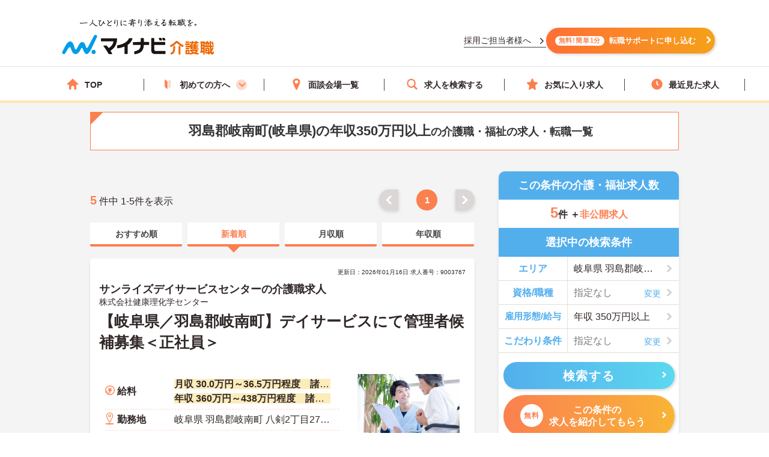

--- FILE ---
content_type: text/css
request_url: https://kaigoshoku.mynavi.jp/r/search_list-style.css?20241003
body_size: 4380
content:
@charset "UTF-8";

.resultDate {
    text-align: right;
    font-size: 10px;
    font-weight: normal;
}
.resultItem_head .is-ttl{
    font-size: 25px;
    text-decoration: none;
    padding: 5px 0;
}
.resultItem_head .is-ttl a{
    color: #312727;
}
.resultItem_head{
    background: #fff;
    border:none;
}
.resultItem_head .is-cmp{
    padding: 0;
    line-height: 1.4;
    font-size: 14px;
}
.resultItem_head .is-cmp a{
    color: #53aeec;
    font-weight: normal;
}
.resultItem_head .is-cmp .no_link_corp_text{
    color: #312727;
    font-weight: normal;
}
.resultItem_head-txt .is-cmp{
    font-size: 18px;
    padding: 10px 0 0;
    line-height: 1.3;
}

.resultItem_body-box{
    display: -webkit-box;
    display: -webkit-flex;
    display: -ms-flexbox;
    display: flex;
    flex-flow: row-reverse;
}
.resultItem_body{
    padding: 15px 25px 25px 25px;
}
.resultItem_fles .table-type1{
    width: 100%;
}
.resultTbl_wrap tr th,
.l-contents-col2 .table-type1 th{
    text-align: left;
    background: #fff;
    padding: 5px 0;
    display: inline-block;
    width: 100px;
    vertical-align: middle;
}
.resultTbl_wrap{
    border: none;
}
.resultTbl_wrap tr,
.resultTbl_wrap tr:last-child{
    width: 100%;
    border-bottom: 1px dashed #FED9CA;
}
.resultTbl_wrap tr td{
    padding: 5px 15px;
    width: 290px;
    display: inline-block;
    white-space: nowrap;
    overflow: hidden;
    text-overflow: ellipsis;
    vertical-align: middle;
}
.resultTbl_wrap tr td .is-cal{
    white-space: nowrap;
    overflow: hidden;
    text-overflow: ellipsis;
    vertical-align: middle;
}
.resultTbl_wrap tr td .is-highlight {
    font-weight: bold;
    background-color: #F2BA0045;
}
.resultItem_body .resultTbl_wrap tr th span{
    padding: 0 0 0 20px;
    font-size: 16px;
    font-weight: bold;
    color: #312727;
}
.resultTbl_wrap tr.is-fee th span,
.resultTbl_wrap tr.is-add th span,
.resultTbl_wrap tr.is-sta th span,
.resultTbl_wrap tr.is-skl th span,
.resultTbl_wrap tr.is-sts th span,
.resultTbl_wrap tr.is-svc th span{
    background: none;
    position: relative;
}

.resultTbl_wrap tr.is-fee th span::before,
.resultTbl_wrap tr.is-add th span::before,
.resultTbl_wrap tr.is-sta th span::before,
.resultTbl_wrap tr.is-skl th span::before,
.resultTbl_wrap tr.is-sts th span::before,
.resultTbl_wrap tr.is-svc th span::before{
    content: "";
    position: absolute;
    display: block;
    width: 16px;
    left: 0;
    top: 0;
    bottom: 4px;
    margin: auto;
}
.resultTbl_wrap tr.is-fee th span::before{
    height: 16px;
    background: url(img/icon_salary.svg) no-repeat left top;
    background-size: contain;
}
.resultTbl_wrap tr.is-add th span::before{
    height: 20px;
    background: url(img/icon_pin.svg) no-repeat left top;
    background-size: contain;
}
.resultTbl_wrap tr.is-sta th span::before{
    height: 20px;
    background: url(img/icon_train.svg) no-repeat left top;
    background-size: contain;
}
.resultTbl_wrap tr.is-skl th span::before{
    height: 20px;
    background: url(img/icon_qualification.svg) no-repeat left top;
    background-size: contain;
}
.resultTbl_wrap tr.is-sts th span::before{
    height: 19px;
    background: url(img/icon_employment.svg) no-repeat left top;
    background-size: contain;
}
.resultTbl_wrap tr.is-svc th span::before{
    height: 13px;
    background: url(img/icon_house.svg) no-repeat left top;
    background-size: contain;
}

.resultItem_body-box {
    display: -webkit-box;
    display: -ms-flexbox;
    display: flex;
    -ms-flex-wrap: nowrap;
    flex-wrap: nowrap;
    -webkit-box-pack: justify;
    -ms-flex-pack: justify;
    justify-content: space-between;
    -webkit-box-orient: horizontal;
    -webkit-box-direction: reverse;
    -ms-flex-direction: row-reverse;
    flex-direction: row-reverse;
}
.resultItem_body-box .resultItem_head-img{
    width: 170px;
}
.resultItem_body-box .resultTbl_wrap,
.resultItem_fles .resultTbl_wrap{
    margin: 0 20px 0 0;
    width: 68%;
}
.resultItem_body-box .resultTbl_wrap tr td .is-cal{
    width: 100%;
    font-size: 16px;
}
.resultItem_adviser-com{
    font-size: 13px;
    margin-top: 15px;
    display: -webkit-box;
    -webkit-box-orient: vertical;
    -webkit-line-clamp: 3;
    overflow: hidden;
    margin-left: 0;
}

.resultBtn_box{
    margin-top: 25px;
}
.resultItem_Interview{
    margin: 0 25px 25px;
    border-radius: 6px;
    -ms-border-radius: 6px;
    -moz-border-radius: 6px;
    -webkit-border-radius: 6px;
}
.resultItem_Interview .is-cmp a{
    color: #312727;
    text-decoration: underline;
    text-decoration-color: #53aeec;
}
.resultBtn.is-fav {
    width: 14%;
}
.c-btn{
    box-shadow: 0 2px 6px rgb(0 0 0 / 14%);
}
.c-btn .icn-fav{
    padding: 0;
}
.c-btn .icn-fav:before{
    content: none;
}
.resultBtn.is-detail a,
.resultBtn.is-cnt a,
.c-btn.is-fav a{
    box-shadow: none;
}
.c-btn.is-fav a{
    border: 2px solid #F2B800;
}
.c-btn.is-fav.active a{
    background: #F2B800;
}
.c-btn.is-fav.active a .is-in{
    box-shadow: 0 4px 4px -1px #f5a53d inset;
}
.resultBtn.is-cnt .c-btn .is-in{
    text-align: left;
    padding-left: 25px;
}
.resultBtn.is-detail,
.resultBtn.is-cnt{
    width: 41%;
}
.resultBtn.is-detail a{
    font-size: 16px;
    background: #53AEEC;
}
.resultBtn.is-cnt a{
    font-size: 16px;
    background: #FB8050;
}
.c-btn .icn-free{
    color: #FB8050;
    font-size: 16px;
    padding: 3px 10px;
}

.resultItem_gridCol-tag.is-ver2{
    background: #F8F8F8;
    border-radius: 0px 0px 5px 5px;
    overflow-x: visible;
    padding: 20px;
}
.tag{
    background: #fff;
    color: #FB8050;
    border: solid 1px #FB8050;
    font-size: 11px;
    font-weight: bold;
    padding: 5px 7px;
}
.tagWrap{
    display: flex;
}
.resultItem_picktag{
    position: relative;
    display: block;
    font-size: 13px;
    font-weight: bold;
    background: #F2B800;
    color: #fff;
    padding: 3px 7px;
    border-radius: 3px;
    margin-right: 10px;
    height: 27px;
}
.resultItem_picktag::before {
    content: "";
    position: absolute;
    top: 0;
    bottom: 0;
    margin: auto;
    left: 90%;
    border: 13px solid transparent;
    border-left: 13px solid #F2B800;
}
.pickuptagbox{
    width: 100%;
    display: block;
    margin-left: 3px;
    overflow-x: auto;
    white-space: nowrap;
}
.pickuptagbox::-webkit-scrollbar {
    height: 10px;
}
.pickuptagbox::-webkit-scrollbar-track {
    background-color: #ECECEC;
}
.pickuptagbox::-webkit-scrollbar-thumb {
    background-color: #FED9CA;
}


.l-main > .searchList_cap-pg.searchList_cap-pg_top{
    margin: 30px auto 20px;
}
.searchList_cap-pg{
    display: flex;
    margin: 30px auto 50px;
    align-items: center;
}
.searchList_cap-pg .result_warp{
    padding: 0;
    margin: 0;
}
.searchList_cap-pg .pager{
    margin-right: 0;
    margin-bottom: 0;
}
.result_warp .result_txt{
    font-size: 16px;
    font-weight: normal;
}
.result_warp .result_txt .is-total{
    font-size: 20px;
    color: #FB8050;
    font-weight: bold;
}
.pager_bt span{
    border-radius: 100px;
    background-color: #FB8050;
    box-shadow: none;
    width: 35px;
    height: 35px;
    line-height: 35px;
}
.pager_bt a{
    color: #312727;
    border-radius: 100px;
    box-shadow: 0 2px 6px rgb(0 0 0 / 14%);
    width: 35px;
    height: 35px;
    line-height: 35px;
    border: none;
}
.pager_next a,
.pager_prev a{
    box-shadow: 0 2px 6px rgb(0 0 0 / 14%);
    background-color: #fb8050;
    border-radius: 2px 20px 20px 2px;
    width: 32px;
}
.pager_prev a{
    border-radius: 20px 2px 2px 20px;
}

.breadcrumb_item a{
    color: #FB8050;
}

.pager_next.pager_gray a,
.pager_prev.pager_gray a{
    background-color: #dad7d6;
    pointer-events: none;
}

/*---------------------- リッチテキスト ----------------------*/
.cassette_head-bg2,
.cassette_tbl.is-ver2 th,
.average_salary__box .status,
.tbl_ttl{
    background-color: #53AEEC;
}
.average_salary-color2 .average_salary__box .status{
    background-color: #FB8050;
}
.average_salary-color3 .average_salary__box .status{
    background-color: #5AB2BF;
}
.cassette_head-bg2:before{
    border-top: 16px solid #53AEEC;
}
.average_salary__wrap{
    border: 4px solid #53AEEC;
    background-color: #EEF7FD;
}
.average_salary-color2 .average_salary__wrap{
    border: 4px solid #FB8050;
    background-color: #FCE7E4;
}
.average_salary-color3 .average_salary__wrap{
    border: 4px solid #5AB2BF;
    background-color: #CEE8EC;
}
.cassette_mokuji a,
.cassette_body .is-txt a,
.cassette_body a {
    color: #53AEEC;
}
.l-inner .ttl-m:before,
.l-sub .ttl-m.is-ver2:before{
    top: 6px;
    background-color: #53aeec;
    width: 6px;
    height: 15px;
    border-radius: 3px;
}
.l-inner .ttl-m,
.l-sub .ttl-m{
    color: #312727;
}
.l-sub .ttl-m{
    margin-bottom: 5px;
}
.cassette_tbl thead{
    background: #EEF7FD;
}
.average_salary__box .salary::before{
    color: #53AEEC;
    border: 2px solid #53AEEC;
}
.average_salary-color2 .average_salary__box .salary::before{
    color: #FB8050;
    border: 2px solid #FB8050;
}
.average_salary-color3 .average_salary__box .salary::before{
    color: #5AB2BF;
    border: 2px solid #5AB2BF;
}
.cassette_mokuji{
    background: #f9f9f9;
}
/*---------------------- リッチテキスト end ----------------------*/

/*---------------------- floating_in ----------------------*/
.c-sp.icn-fav{
    display: none;
}
.c-pc.icn-fav{
    display: block;
}
.floating_in {
    width: 900px;
}
.floating_box .c-btn,
.floating_box .c-btn a
{
    border-radius: 100px;
    -ms-border-radius: 100px;
    -moz-border-radius: 100px;
    -webkit-border-radius: 100px;
}
.floating_box .c-btn .icn-time:before,
.floating_box .c-btn .icn-fav:before{
    opacity: 1;
    width: 30px;
    height: 30px;
}
.floating_box .flbtn.fl-job a {
    border: 3px solid #53AEEC;
    box-shadow: 0 3px 6px rgb(83 174 236 / 40%);
    font-size: 18px;
}
.floating_box .c-btn .icn-time:before{
    background: url(/r/img/icon_recently.svg) no-repeat center center;
    background-size: contain;
}
.floating_box .flbtn.fl-fav a {
    border: 2px solid #FB8050;
    box-shadow: 0 3px 6px rgb(251 128 80 / 40%);
    font-size: 18px;
}
.floating_box .c-btn .icn-fav:before{
    background: url(/r/img/icon_favorite.svg) no-repeat center center;
    content: "";
    background-size: contain;
}
.floating_box .flbtn.is-cnt {
    width: 460px;
}
.floating_box .c-btn .is-in{
    text-align: left;
    padding-left: 20px;
}
.floating_box .c-btn.is-cnt a{
    background: linear-gradient(90deg,#fb8050 0%, #f9b436 100%);
    box-shadow: 0 3px 6px rgb(251 128 80 / 40%);
    font-size: 20px;
}
.floating_box .c-btn.flbtn .icn-free{
    border-radius: 50px;
    color: #FB8050;
    vertical-align: middle;
    font-size: 14px;
    padding: 5px 10px;
    margin: 0 10px 2px 0;
    display: inline-block;
}
.floating_box .flbtn .l-header_navCount{
    top: 6px;
    height: auto;
}
.floating_box .flbtn.fl-fav .l-header_navCount{
    left: 40px;
    height: auto;
}

/* 募集終了style */
.ended_style .c-btn .icn-free{
    position: absolute;
    display: inline-block;
    left: 10px;
    top: 49%;
    transform: translateY(-50%);
    -webkit-transform: translateY(-50%);
    padding: 8px;
}
.ended_style.resultBtn.is-cnt .c-btn .is-in{
    padding-left: 70px;
    padding-right: 15px;
    text-align: left;
    line-height: 1.4;
}
/* 募集終了style end */


/*---------------------- floating_in end ----------------------*/

@media screen and (max-width: 768px){
    .resultItem_fles{
        display: block;
    }
    .resultItem_body-box .resultTbl_wrap,
    .resultItem_fles .resultTbl_wrap,
    .resultItem_fles .table-type1 tbody td .is-cal{
        width: 100%;
    }

    .resultItem_head{
        padding: 4% 3%;
    }
    .resultItem_head .is-ttl{
        font-size: 22px;
    }
    .resultItem_body{
        border-top: none;
        padding: 1% 3% 4%;
    }
    .resultItem_body-box .resultTbl_wrap{
        margin: 0;
    }
    .resultTbl_wrap tr th,
    .l-contents-col2 .table-type1 th{
        width: 25vw;
    }
    .resultTbl_wrap tr td{
        width: 63vw;
    }

    .resultBtn.is-detail{
        width: 33%;
    }
    .resultBtn.is-cnt{
        width: 50%;
    }
    .resultBtn.is-cnt .c-btn .is-in{
        position: relative;
        padding-left: 28%;
        padding-right: 2%;
    }
    .resultItem_head-txt .is-cmp{
        font-size: 16px;
    }
    .resultBtn_box .c-btn .icn-free{
        font-size: 3vw;
        margin-right: 3%;
        vertical-align: middle;
        position: absolute;
        padding: 3%;
        left: 10px;
        top: 49%;
        transform: translateY(-50%);
        -webkit-transform: translateY(-50%);
        -ms-transform: translateY(-50%);
    }
    .resultBtn.is-detail a,
    .resultBtn.is-cnt a,
    .resultItem_body .resultTbl_wrap tr th span{
        font-size: 4vw;
    }

    .resultItem_picktag{
        font-size: 11px;
        height: 100%;
    }

    .resultItem_adviser-com{
        display: none;
    }

    .resultItem_picktag::before{
        border: 12px solid transparent;
        border-left: 13px solid #F2B800;
    }

    .resultItem_Interview{
        margin: 0 3% 4%;
    }

    /*---------------------- floating_in ----------------------*/
    .c-pc.icn-fav{
        display: none;
    }
    .c-sp.icn-fav{
        display: block;
    }
    .floating_in{
        width: 100%;
    }
    .floating_box .flbtn.is-cnt{
        width: 63%;
    }
    .flbtn.fl-job,
    .flbtn.fl-fav{
        width: 16.5%;
    }
    .c-btn.flbtn .icn-fav,
    .c-btn.flbtn .icn-time{
        padding: 40px 0 0 0;
    }
    .c-btn.flbtn .icn-time{
        display: block;
    }
    .floating_box .flbtn.fl-fav a,
    .floating_box .flbtn.fl-job a{
        height: 100%;
    }
    .floating_box .c-btn .icn-time:before,
    .floating_box .c-btn .icn-fav:before{
        width: 7vw;
        height: 7vw;
        left: 0px;
        right: 0;
        top: 7px;
        margin: auto;
    }
    .floating_box .flbtn.fl-fav a,
    .floating_box .flbtn.fl-job a,
    .floating_box .c-btn.flbtn .icn-free{
        font-size: 3vw;
    }
    .floating_box .c-btn.is-cnt a{
        font-size: 3.5vw;
        padding: 9px;
    }
    .floating_box .c-btn,
    .floating_box .c-btn a{
        border-radius: 5px;
    }
    .floating_box .c-btn .is-in{
        padding: 0;
        text-align: center;
    }
    .floating_box .c-btn.flbtn .icn-free{
        padding: 5px 15px;
        margin: 0 auto 5px;
        text-align: center;
    }
    .c-btn.is-fav.active a{
        box-shadow: none;
    }
    /*---------------------- floating_in end ----------------------*/

    .searchList_cap-pg{
        display: block;
    }
    .searchList_cap-pg .result_warp{
        margin-bottom: 15px;
    }
    .searchList_cap-pg .pager{
        margin: 0 15px;
    }

    /* 募集終了style */
    .ended_style.resultBtn.is-cnt .c-btn .is-in{
        padding-left: 28%;
        line-height: 1.2;
        font-size: 14px;
    }
    /* 募集終了style end */
}

.cassette_favLinkList {
    margin: 20px 0;
    border-radius: 5px;
    background-color: #fff;
    box-shadow: 0 1px 1px rgba(0,0,0,.25);
}
@media screen and (max-width: 768px) {
    .cassette_favLinkList {
        border-radius: 0;
        box-shadow: none;
        margin-top: 0;
    }
}


.cassette_favLinkList a {
    font-weight: bold;
    display: flex;
    flex-direction: column;
    color: #53AEEC;
    padding: 20px 0 20px 20px;
    border-bottom: 1px dotted #53AEEC; 
}

.cassette_favLinkList a:last-child {
    border: none; 
}
/*---------------------- voice ----------------------*/
.user-voice .user-voice_innner ul.user-voice_list{
    line-height: 1.8;
}
.user-voice .user-voice_innner ul.user-voice_list li.user-voice_content{
    display: -webkit-box;
    display: -webkit-flex;
    display: -ms-flexbox;
    display: flex;
    -webkit-align-items: stretch;
    -webkit-box-align: stretch;
    -ms-flex-align: stretch;
    align-items: stretch;
    -webkit-flex-direction: row;
    -ms-flex-direction: row;
    flex-direction: row;
    -webkit-align-content: center;
    -ms-flex-line-pack: center;
    align-content: center;
    -webkit-flex-wrap: wrap;
    -ms-flex-wrap: wrap;
    flex-wrap: wrap;
    margin-bottom: 20px;
    background: white;
    border-radius: 5px;
    box-shadow: 0 3px 3px rgba(0,0,0,.17);
}
ul.user-voice_list li.user-voice_content .col-l {
    padding: 30px;
    width: 60%;
}
li.user-voice_content .col-l .voicelist-item__head {
    margin-bottom: 17px;
}
li.user-voice_content .col-l .voicelist-item__head .voicelist-item-img {
    min-width: 95px;
    position: relative;
    height: 95px;
    background: #fff1cc;
    border-radius: 300px;
    overflow: hidden;
    width: 95px;
    margin: 0;
    display: inline-block;
    vertical-align: middle;
}
li.user-voice_content .col-l .voicelist-item__head .voicelist-item-img img {
    display: block;
    position: absolute;
    width: 129px;
    bottom: 0;
}
li.user-voice_content .col-l .voicelist-item__head h3.voicelist-item__title {
    margin: 8px 0 0;
    position: relative;
    font-size: 20px;
    font-weight: 600;
    line-height: 1.4;
    padding-bottom: 13px;
    border-bottom: 1px dashed #FED9CA;
}
.voicelist-date {
    width: fit-content;
    display: inline-block;
    vertical-align: middle;
    margin-left: 20px;
}
.voicelist-date a{
    color: #444;
}
.voicelist-date .profile {
    font-size: 14px;
    position: relative;
    padding: 5px 18px 5px 34px;
    border-radius: 300px;
    background: #fff6f2;
    box-shadow: 6px 4px 9px #ffd3bf;
    width: -webkit-fit-content;
    width: -moz-fit-content;
    width: fit-content;
}
.voicelist-date .profile::before {
    content: '';
    position: absolute;
    width: 9px;
    height: 16px;
    background: center / contain url(/assets/images/findFrom/pin__black.svg) no-repeat;
    left: 20px;
    top: 8px;
}
li.user-voice_content .col-l .voicelist-item__text {
    font-size: 14px;
}
li.user-voice_content .col-l .voice-adviser-btn{
    margin: 20px 0px;
    text-align: center;
}
li.user-voice_content .col-l .voice-adviser-btn a {
    padding: 10px 30px 10px 20px;
    border-radius: 30px;
    border: 2px solid rgb(255, 143, 27);
    color: rgb(255, 143, 27);
    margin: 20px 0px;
    position: relative;
}
li.user-voice_content .col-l .voice-adviser-btn a::after{
    content: '';
    width: 8px;
    height: 8px;
    border-top: 3px solid rgb(255, 143, 27);
    border-right: 3px solid rgb(255, 143, 27);
    transform: rotate(45deg) translateY(-50%);
    position: absolute;
    top: 47%;
    right: 8%;
    border-radius: 1px;
}
li.user-voice_content .col-r {
    padding: 30px 0;
    width: 40%;
    background: #eef7fd;
    display: -webkit-box;
    display: -webkit-flex;
    display: -ms-flexbox;
    display: flex;
    -webkit-flex-direction: column;
    -ms-flex-direction: column;
    flex-direction: column;
    -webkit-box-pack: center;
    -webkit-justify-content: center;
    -ms-flex-pack: center;
    justify-content: center;
    -webkit-align-items: center;
    -webkit-box-align: center;
    -ms-flex-align: center;
    align-items: center;
    border-radius: 0 5px 5px 0;
}
li.user-voice_content .col-r .star {
    display: -webkit-box;
    display: -webkit-flex;
    display: -ms-flexbox;
    display: flex;
    -webkit-box-pack: center;
    -webkit-justify-content: center;
    -ms-flex-pack: center;
    justify-content: center;
    -webkit-align-items: center;
    -webkit-box-align: center;
    -ms-flex-align: center;
    align-items: center;
    margin-bottom: 10px;
}
li.user-voice_content .col-r .star .icon-rated-yellow {
    background-image: url(/r/img/icon_awesome-star-off.svg);
}
li.user-voice_content .col-r .star .icon-unrated-yellow {
    background-image: url(/assets/images/findFrom/fastidiousness__gray.svg);
}
li.user-voice_content .col-r .star .star-icon {
    display: inline-block;
    width: 3.2rem;
    height: 2.7rem;
    background-repeat: no-repeat;
    background-size: contain;
    text-align: center;
    vertical-align: middle;
}
li.user-voice_content .col-r .star .star-point {
    position: relative;
    display: inline-block;
    top: 0.2rem;
    margin-left: 8px;
    font-size: 2.5rem;
    font-weight: 600;
}
@media screen and (max-width: 768px){
    .user-voice{
        padding: 0 20px;
        margin: 28px auto;
    }
    .user-voice .user-voice_innner ul.user-voice_list li.user-voice_content{
        display: block;
    }
    ul.user-voice_list li.user-voice_content .col-l,
    li.user-voice_content .col-r{
        width: 100%;
    }
    li.user-voice_content .col-l .voicelist-item__head .voicelist-item-img{
        width: 20vw;
        height: 20vw;
        min-width: auto;
    }
    li.user-voice_content .col-l .voicelist-item__head .voicelist-item-img img{
        width: auto;
    }
    .voicelist-date{
        margin-left: 4%;
    }
    li.user-voice_content .col-l .voicelist-item__head h3.voicelist-item__title{
        font-size: 1.8rem;
    }
    li.user-voice_content .col-l .voicelist-item__text{
        font-size: 1.4rem;
    }
}

/*---------------------- voice end ----------------------*/



--- FILE ---
content_type: image/svg+xml
request_url: https://kaigoshoku.mynavi.jp/r/img/icon_employment.svg
body_size: 1381
content:
<svg xmlns="http://www.w3.org/2000/svg" width="23.501" height="29.126" viewBox="0 0 23.501 29.126">
  <g id="icon_employment" transform="translate(0.5 0.5)">
    <path id="中マド_15" data-name="中マド 15" d="M21.5,28.126H1a1,1,0,0,1-1-1V1A1,1,0,0,1,1,0H21.5a1,1,0,0,1,1,1V27.126A1,1,0,0,1,21.5,28.126ZM4.012,24.345a.8.8,0,1,0,0,1.6H18.645a.8.8,0,1,0,0-1.6Zm0-2.885a.8.8,0,1,0,0,1.6H18.645a.8.8,0,1,0,0-1.6Zm0-4.747a.8.8,0,1,0,0,1.6H18.645a.8.8,0,1,0,0-1.6ZM15.8,4.791a2.152,2.152,0,0,1,2.2,2.1,2.1,2.1,0,0,1-1.322,1.923.787.787,0,0,0,.045,1.485,2.565,2.565,0,0,1,1.749,2.388v.238a.84.84,0,0,0,1.678,0v-.238a4.068,4.068,0,0,0-1.588-3.2,3.592,3.592,0,0,0,1.116-2.6,3.8,3.8,0,0,0-3.876-3.7,3.8,3.8,0,0,0-3.876,3.7,3.592,3.592,0,0,0,1.116,2.6,4.067,4.067,0,0,0-1.588,3.2v.238a.84.84,0,0,0,1.679,0v-.238A2.565,2.565,0,0,1,14.88,10.3a.787.787,0,0,0,.044-1.485A2.1,2.1,0,0,1,13.6,6.888,2.152,2.152,0,0,1,15.8,4.791Zm-11.788,7a.8.8,0,1,0,0,1.6H8.631a.8.8,0,1,0,0-1.6Zm0-3.907a.8.8,0,1,0,0,1.6H8.631a.8.8,0,1,0,0-1.6Zm0-3.907a.8.8,0,1,0,0,1.6H8.631a.8.8,0,1,0,0-1.6Z" fill="#fb8050" stroke="rgba(0,0,0,0)" stroke-miterlimit="10" stroke-width="1"/>
  </g>
</svg>
